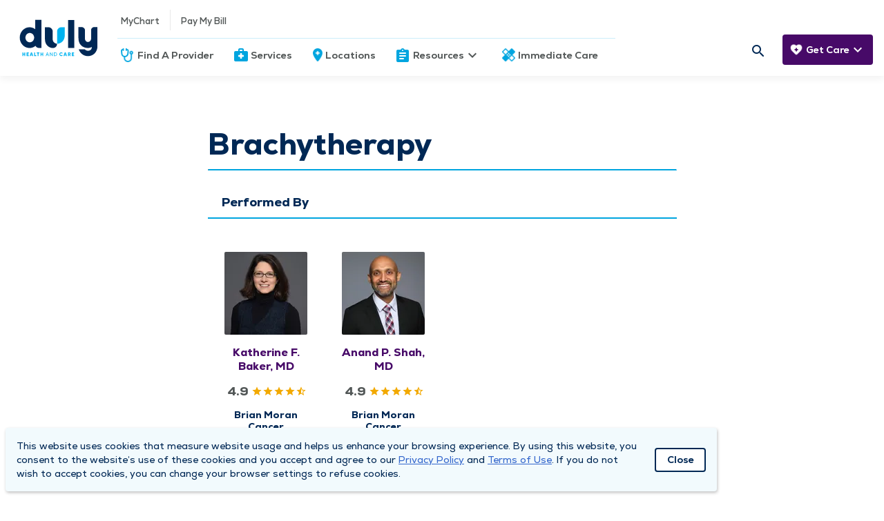

--- FILE ---
content_type: text/html; charset=UTF-8
request_url: https://www.dulyhealthandcare.com/procedures/brachytherapy
body_size: 7821
content:
<!DOCTYPE html>
<html lang="en-US">
    <head>
                    <script nonce="SLDPgSGJNrOVUfjhuUipK1f45d9z6J6H">
        window.dataLayer = window.dataLayer || [];
        </script>
                <script nonce="SLDPgSGJNrOVUfjhuUipK1f45d9z6J6H">(function(w,d,s,l,i){w[l]=w[l]||[];w[l].push({'gtm.start':
        new Date().getTime(),event:'gtm.js'});var f=d.getElementsByTagName(s)[0],
        j=d.createElement(s),dl=l!='dataLayer'?'&l='+l:'';j.async=true;j.src=
        'https://www.googletagmanager.com/gtm.js?id='+i+dl;f.parentNode.insertBefore(j,f);
        })(window,document,'script','dataLayer','GTM-WTDDCT9');</script>
        <meta charset="UTF-8"/>
        <meta name="viewport" content="width=device-width, initial-scale=1">
        <meta charset="UTF-8">
        <meta http-equiv="Content-Type" content="text/html; charset=utf-8">
        <meta http-equiv="X-UA-Compatible" content="IE=edge">
        <meta name="viewport" content="width=device-width, initial-scale=1, shrink-to-fit=no">
                    <link rel="apple-touch-icon" sizes="128x128" href="/dist/img/icons/web-app_icon.png">
            <link rel="icon" sizes="192x192" href="/dist/img/icons/web-app_icon.png">
                                 
        
        
            	
<meta charset="UTF-8"/>
<meta property="og:url" content="https://www.dulyhealthandcare.com/procedures/brachytherapy"/>
<meta property="og:type" content="article"/>

	<meta property="og:title" content="Brachytherapy"/>

	<meta property="og:description" content=""/>


<meta name="twitter:card" content="summary_large_image"/>

	<meta name="twitter:title" content="Brachytherapy"/>

	<meta name="twitter:description" content=""/>
	<meta name="description" content="">

<meta name="twitter:url" content="https://www.dulyhealthandcare.com/procedures/brachytherapy"/>
            <link rel="canonical" href="https://www.dulyhealthandcare.com/procedures/brachytherapy">
            
<!-- be_ixf, sdk, gho-->
<meta name="be:sdk" content="php_sdk_1.5.1" />
<meta name="be:timer" content="197ms" />
<meta name="be:orig_url" content="https%3A%2F%2Fwww.dulyhealthandcare.com%2Fprocedures%2Fbrachytherapy" />
<meta name="be:norm_url" content="https%3A%2F%2Fwww.dulyhealthandcare.com%2Fprocedures%2Fbrachytherapy" />
<meta name="be:capsule_url" content="https%3A%2F%2Fixfd-api.bc0a.com%2Fapi%2Fixf%2F1.0.0%2Fget_capsule%2Ff00000000262861%2F2124758219" />
<meta name="be:api_dt" content="-05:00y_2022;-05:00m_08;-05:00d_11;-05:00h_08;-05:00mh_26;p_epoch:1660224398804" />
<meta name="be:mod_dt" content="-05:00y_2022;-05:00m_08;-05:00d_11;-05:00h_08;-05:00mh_26;p_epoch:1660224398804" />
<meta name="be:diag" content="14sxNIPgYZoZwRv0xIA/ys5G3ejl5hz+gw3KM7lDHF2jYNFUIvtrxzesJZESwG4ew2JFdVbFuYz+KPHeUYEQo1v+BjGoMaaTm8nJZPdQdI74QMsmgaEHhz6ubSwBJanH7EoCdTi3DDjD0G6rTmyzIHXT8TJ+WC4AVcoFTwrS3NcrQvPZtFp+M4HqcU2u0Zd0QzRGv5WC7BJte7WWqhcNK8xR/R6aFgAMwQht4Vdox0rmmsjskqwBi+XdIGzpDc+fJCJUOiEX6WmZsQznY1y9sw6Ytc/tAQZVwDdeBXgN3rYrOVQgkhyBBW7VR8YUo12inJo0fvixqi0AsARJaO9U5dsWBe4dmKkw4sj3KCmzKCfNnwZsJB4expY2YWmAr2f66tIs9TOdZP2hJefjo3z1H0+HJDZiln6oNsrs/Hy3NxcpciLNVIijWxaB1CnwkKJfg78QiDNHtOOXb7HIDsjNsZFu7Q6hNMQoBQy1M2aAy83u3b72gq6H8+9eDQWUGGFVX6JACRg4LBs/a+PcwqkC+vEij/GS2dUiAvl/DFrkNGUH1n7vE1fRy+ADCjlfxMGiefIU3H/kZZGalXEenez9mEmJZ5LwIPr7EWBZf3z6LOKabnsP2Fs6LD9MVKjsdQXslt3sjnjeae0dRGQejucLu/6sr18ecf7PEBZZbdGMW51NLaAH/buLEsAlVSXqrIz7CQYqx7CPYN3jJ7o7v3PQJOqvW0DijGdxh7dkuFMjLFnk0HJxz/TqFyr7+QNMiRvnBu8OFmx6+cjB9P5ozRA7FpCHd17TS6EOy5qlPJU8h2FIswkHJX1AWrdxj+O27vMP/[base64]/PPAmplKgUSoY/9pm2uFS8k9NiDjXZ4m0bsoLF9xYL99XvZChrxTgzSuX1KSo+re1WLgtle7BNz/pBtU6D0xlW6969cSPUfqcMbC6Xs1fiBrNVrF2prQ4ZIRRnq+WxJ5VYCuqerLSiT5uCBK6JgB3NRkpLQaX900SCks+feHLlD0+EfOIFyXY/Y2cCyCIYlU98mmqtecUdwKi7cgjZXJCG3rL7RkhXZeqKM76tCpo+7SsXN2Q3m3r7oHHLGwtqdY4Y9zEyseijMMlFtAMn2YBGUP69r+W6BZ9+Hc9xvekTant3eeHj5Kejif2Uo5kJvqSA/tXmZ2cFqgnpvMoYIn1F4Cx5VSjxzzp+i7fkeOKajoXuzO/kVukdj/kA42r5B50Rr1U+HECIrnodaDF7eDJ7BMWLefu0DRtdHXFPek4Hr9oIWoiyjdvIXscgqho8BP3sNq3BaLTn9TSBwel0FLe/Gc5ekAD7PC2nFSZCxUwwPVHvjxXcBLSYzgco7Peo2nJpKiiV31NLPspqPyoowT3tPW0jMFjLlWXbmehEbXaUEaZ+sKWQfzmrsUV5ajw9FxlsnWiBOvFdj8DZlPgBvkyxXksy87Bf0DCJ6rfHPe2C5UR/eGYlRtCtbI1HZJyh3JHeaUlP/wxnRJp+cl65aURZenQoK5MFx2W2bsTGmXku4O6m2yURm9Zr9BA9yomquPLcfle+pKv3yUh4GD6FEJ4IpUXjNkjUP+xIKaM+nJ3dL9FeeVSNq93nXXjXUx+YrF7yF4/wDqMDwpMqDgscez8dWnh8DuvhYIHI2i2K1ZLHk9yLwDAX7+5TfnEC4z5nfyXp6vXUnGbKwBNtnWJCShLAJrg9hZD3r3QCQNZ5whjRLGQ/phW5tRZDQI3j//q9RS643P4mvnZq9XHPx7DN2Dj/y3UREIoOw8kPz8D2LgeEUwKfYUHDAMopWpSEeS4nbyV4aKznB1ntdlQPuC/PA/4RSSYZeXtwHvndi8tT6KEsB7TF/FAKGyboIKO+M0AlfUuhE/6xk7OXXpXynGLon220xuRoeMC5oJwwEOPElDHyYclJWQbwiJl1t+V7/rWfetugSrhvE7vGeAtzwDGNQ+dnNkqfdmsoaIA3I3CRroCJz7+O0YEWCd77It21ZnFkjl30aGh/mKwOvTF6mKxMShqi/kYVj/[base64]/zWQ90oj" />
<meta name="be:messages" content="false" />
<style>
.be-ix-link-block {background: #002855;}
.be-ix-link-block .be-related-link-container {margin-bottom: 1rem;padding: 0 20px;}
.be-ix-link-block .be-related-link-container .be-label {margin: 0;color: #fff!important;}
.be-ix-link-block .be-related-link-container .be-list { display: inline-block; list-style: none;margin: 0; padding: 0;}
.be-ix-link-block .be-related-link-container .be-list .be-list-item {display: inline-block;padding: 0 15px;font-size: 14px;border-left: 1px solid #fff;}
.be-ix-link-block .be-related-link-container .be-list .be-list-item:first-child {border: none;}
.be-ix-link-block .be-related-link-container .be-list .be-list-item:last-child { margin-right: 0;}

@media (max-width: 768px) {
  footer.main-footer section {padding-bottom: 0 !important;border-bottom: none !important;}
  .be-ix-link-block .be-related-link-container {padding: 0 0 0 20px}
  .be-ix-link-block .be-related-link-container .be-label {width: calc(100% - 20px);border-bottom: 1px solid #fff;padding: 5px 0;text-align: start;}
  .be-ix-link-block .be-related-link-container .be-list { display: block;}
  .be-ix-link-block .be-related-link-container .be-list .be-list-item {display: block;margin-right: 0;border: none;padding: 5px 0;}
}

@media (min-width: 769px) {
  .be-ix-link-block .be-related-link-container {display: flex;align-items: baseline;justify-content: center;}
  .be-ix-link-block .be-related-link-container .be-label {display: inline-block;flex-grow: 0;flex-shrink: 0;}
}
</style>

    <script>
      (function() {
      var bec = document.createElement('script');
      bec.type = 'text/javascript';
      bec.async = true;
      bec.setAttribute("data-id", "bec");
      bec.setAttribute("org-id", "f00000000262861");
      bec.setAttribute("domain", ".dulyhealthandcare.com");
      bec.setAttribute("session-timeout", 86400000);
      bec.src = document.location.protocol + '//cdn.b0e8.com/conv_v3.js';
      var s = document.getElementsByTagName('script')[0];
      s.parentNode.insertBefore(bec, s);
})();
</script>


        <title>Brachytherapy | Duly Health and Care</title>

                
        <link href="https://www.dulyhealthandcare.com/dist/main.7a99e61899c8d0164520.styles.css" rel="stylesheet" nonce="SLDPgSGJNrOVUfjhuUipK1f45d9z6J6H">
        

                
        
                
                    <meta name="p:domain_verify" content="bb28b1ced8d11d4ca0ae374d800ba479" />
        
        
        
                                    <link rel="icon" href="/favicon.ico?v=3">
                </head>

    <body  itemscope itemType="">
                <noscript><iframe src="https://www.googletagmanager.com/ns.html?id=GTM-WTDDCT9"
        height="0" width="0" style="display:none;visibility:hidden"></iframe></noscript>
                <div id="recaptcha" data-site-key="6Lc6HcQZAAAAAIBO3f5-q7Nvj-Q-E6cFrj7PFDx9"></div>

            
<!-- be_ixf, bodystr, _body_open -->

                    



<header class="main-header">
	<nav id="mobile-top-navigation-scheduling">
		<div class="cta dynamic-mobile-route">
					</div>
		<div class="header-container">
			<a class="site-logo-mobile default" href="/" aria-label="Homepage"></a>
		</div>
		<div class="cta cancel-schedule-process">
			<a href="/schedule">Cancel</a>
		</div>
	</nav>
	<nav id="mobile-top-navigation">
		<div class="header-container">
			<div id="hamburger" tabindex="0">
				<span></span>
				<span></span>
				<span></span>
				<span></span>
			</div>
			<div class="vertical-divider-mobile"></div>
			<a class="site-logo-mobile default" href="/" aria-label="Homepage"></a>
							<nav id="care-nav-mobile">
										<ul>
																																				<li class="need-care-mobile">
										<div class="care-dropdown-mobile">
											<div
												class="care-header" tabindex="0">
																								<div class="dropdown-link text-white">
													<a  class="navigation-icons navigation-icon-care" href="/">Get Care</a>
													<span class="icon"></span>
													Get Care
												</div>
												<div class="dropdown-link">
													<i class="material-icons keyboard_arrow_down text-white"></i>
												</div>
											</div>
											<div class="care-dropdown-container-mobile collapsed">
																								<div>
																																																							<div class="link">
															<a href="/schedule" target="" class="title">Schedule An Appointment </a>
															<a href="/schedule" target="" class="description"> Schedule an appointment with a provider now.</a>
														</div>
																													<hr class="divider">
																																																																					<div class="link">
															<a href="/schedule/video-visit" target="" class="title">Next Available Video Visits </a>
															<a href="/schedule/video-visit" target="" class="description"> Speak with a provider, virtually, from the comfort of your home or office.</a>
														</div>
																																							</div>
											</div>
										</div>
									</li>
																																																				</ul>
				</nav>
					</div>
	</nav>
	<div class="nav-container">
				<nav id="main-nav" class="default">
			<ul>
				<li class="hide-on-mobile mr-0">
					<a href="/" class="site-logo default" aria-label="Homepage">
						<img src="/dist/img/duly-logo-desktop.svg" alt="Duly Health and Care logo" />
					</a>
				</li>
				<ul>
					<li class="search-mobile show-on-mobile">
						<form class="search-mobile show-on-mobile" action="/search?">
							<div class="nav-searchform-mobile">
								<div class="inline-text-field-container">
	<label class="mdc-text-field mdc-text-field--filled duly-text-field   mdc-text-field--with-leading-icon">
					<i class="material-icons mdc-text-field__icon mdc-text-field__icon--leading" tabindex="0" role="button">search</i>
		
		
		
							
		
							
					<input type="text" id="search-site-mobile" class="mdc-text-field__input" name="query" value="" autocomplete="off" aria-labelledby="query-label" placeholder=" ">
		
				
				<span class="mdc-line-ripple"></span>
	</label>
	
	
	</div>
							</div>
						</form>
					</li>
				</ul>
				<div class="nav-stack">
					<div>
																								
						
						<ul class="">
							<div class='hover-effect'>
																	<span tabindex="0" class="material-icons person_pin"></span>
																<span tabindex="0" class="material-icons expand_more"></span>
								<span tabindex="0" class="material-icons expand_less hidden"></span>
							</div>

															<div class="links">
			<li class="hover-effect secondary-nav"><a  href="https://mychart.duly.com" rel="noopener" target="_blank">MyChart</a></li>
					<div class="vertical-divider hide-on-mobile"></div>
					<li class="hover-effect secondary-nav"><a  href=" https://mychart.duly.com/mychart/billing/guestpay" rel="noopener" target="_blank">Pay My Bill</a></li>
			</div>
													</ul>
					</div>
							<div class="horizontal-divider"></div>
					<div>
						<ul>
																																									<li class="hover-effect">
											<a  class="navigation-icons navigation-icon-physician" href="/providers">Find A Provider</a>
											<span class="icon"></span>
										</li>
																																																			<li class="hover-effect">
											<a  class="navigation-icons navigation-icon-services" href="/services">Services</a>
											<span class="icon"></span>
										</li>
																																																			<li class="hover-effect">
											<a  class="navigation-icons navigation-icon-locations" href="/locations">Locations</a>
											<span class="icon"></span>
										</li>
																																																			<li class="hover-effect">
											<div class="nav-dropdown">
												<div
													class="header" tabindex="0">
																										<div class="dropdown-link">
														<a  class="navigation-icons navigation-icon-resources" href="/physicians">Resources</a>
														<span class="icon"></span>
														Resources
													</div>
													<div class="dropdown-link">
														<i class="material-icons keyboard_arrow_down"></i>
														<i class="material-icons keyboard_arrow_right"></i>
													</div>
												</div>
												<div class="nav-dropdown-container collapsed">
													<div class="back-on-mobile" tabindex="0">
														<i class="material-icons keyboard_arrow_left"></i>
														<p class="title">Resources</p>
													</div>
													<hr class="divider-mobile">
																																																																	<div class="left-side">
																																																											<div class="link">
																<a href="/patient-resources/" class="title">Patient Resources </a>
																<a href="/patient-resources/" class="description"> What to expect, patient forms, virtual healthcare, pre- and post-op checklists, and more.</a>
															</div>
																																																											<div class="link">
																<a href="/insurance-carriers" class="title">Insurance </a>
																<a href="/insurance-carriers" class="description"> See if your insurance is accepted.</a>
															</div>
																																																											<div class="link">
																<a href="https://www.dulyhealthandcare.com/medicare" class="title">Medicare </a>
																<a href="https://www.dulyhealthandcare.com/medicare" class="description"> Get the most out of your medicare plan in the Duly Health and Care network.</a>
															</div>
																																																											<div class="link">
																<a href="https://www.dulyhealthandcare.com/services/medical-records-requests" class="title">Request Medical Records </a>
																<a href="https://www.dulyhealthandcare.com/services/medical-records-requests" class="description"> Request your medical resources online.</a>
															</div>
																											</div>
													<div class="divider "></div>
													<div class="right-side ">
																																																											<div class="link">
																<a href="/patient-experience" class="title">Patient Survey </a>
																<a href="/patient-experience" class="description"> Share your DMG experience with us.</a>
															</div>
																																																											<div class="link">
																<a href="/health-topics" class="title">Health Topics </a>
																<a href="/health-topics" class="description"> Expert health care insights &amp; quick reads.</a>
															</div>
																																																											<div class="link">
																<a href="/charitable-fund" class="title">Charitable Fund </a>
																<a href="/charitable-fund" class="description"> Improving the health of our communities.</a>
															</div>
																																																											<div class="link">
																<a href="/events" class="title">Classes &amp; Events </a>
																<a href="/events" class="description"> Educational classes &amp; events lead by experts.</a>
															</div>
																																																											<div class="link">
																<a href="/clinical-research" class="title">Clinical Research </a>
																<a href="/clinical-research" class="description"> Help benefit future patients.</a>
															</div>
																											</div>
												</div>
											</div>
										</li>
																																																																																																																																																																																										<li class="hover-effect">
											<a  class="navigation-icons navigation-icon-immediate-care" href="/services/immediate-care-centers">Immediate Care</a>
											<span class="icon"></span>
										</li>
																														</ul>
					</div>
				</div>
			</ul>
					<ul class="search-need-care">
				<nav id="secondary-nav">
					<ul>
						<li class="search">
							<form class="search" action="/search?">
								<div class="nav-searchformfld hide-on-mobile">
									<div class="inline-text-field-container">
	<label class="mdc-text-field mdc-text-field--filled duly-text-field   mdc-text-field--no-label mdc-text-field--with-leading-icon mdc-text-field--with-trailing-icon">
		
		
		
							
		
							
					<input type="text" id="search-site" class="mdc-text-field__input" name="query" value="" autocomplete="off" aria-labelledby="query-label" placeholder=" ">
		
				
				<span class="mdc-line-ripple"></span>
	</label>
	
	
	</div>
									<div tabindex="0" class="search-icon"></div>
									<span tabindex="0" class="material-icons close"></span>
								</div>
							</form>
						</li>
					</ul>
				</nav>
									<nav id="care-nav" class="hide-on-mobile">
						<ul>
																																									<li class="need-care">
											<div class="care-dropdown">
												<div
													class="care-header" tabindex="0">
																										<div class="dropdown-link text-white">
														<a  class="navigation-icons navigation-icon-care" href="/">Get Care</a>
														<span class="icon"></span>
														Get Care
													</div>
													<div class="dropdown-link">
														<i class="material-icons keyboard_arrow_down"></i>
													</div>
												</div>
												<div class="care-dropdown-container collapsed">
													<div class="back-on-mobile" tabindex="0">
														<i class="material-icons keyboard_arrow_left"></i>
														<p class="title">Get Care</p>
													</div>
																										<div>
																																																											<div class="link">
																<a href="/schedule" target="" class="title">Schedule An Appointment </a>
																<a href="/schedule" target="" class="description"> Schedule an appointment with a provider now.</a>
															</div>
																															<hr class="divider">
																																																																										<div class="link">
																<a href="/schedule/video-visit" target="" class="title">Next Available Video Visits </a>
																<a href="/schedule/video-visit" target="" class="description"> Speak with a provider, virtually, from the comfort of your home or office.</a>
															</div>
																																										</div>
												</div>
											</div>
										</li>
																																																												</ul>
					</nav>
							</ul>
		</nav>
	</div>

    	
</header>

            
    
    
    <div class="body-alert-container">
        
        
            </div>

    <main class="body-container procedure-detail-page">
        		<section class="procedure-container">
		
		<div class="headline">
			<h1>Brachytherapy</h1>
		</div>

		<hr>

		
		
		
					<div class="providers section">
				<h4>Performed By</h4>
				<div class="providersList">
											<div class="providerCardContainer">
    <div class="physician-short">
        <a href="https://www.dulyhealthandcare.com/physicians/katherine-f-baker-md" class="physician-block-services">
                        <div class="image">
                                    <picture><source media="(min-width: 200px)" srcset="https://www.dulyhealthandcare.com/assets/LS2JJIWIpBF9sOF-05cl1S-rAUtl1pmi5g_eKok3SCE/gravity:sm/resize:fill:120:120:1:1/aHR0cHM6Ly9kbWd3ZWJwcm9kc3RvcmFnZS5ibG9iLmNvcmUud2luZG93cy5uZXQvZG1ncHJvZHdlYi9waHlzaWNpYW4taGVhZHNob3RzL0Jha2VyX0thdGhlcmluZV9NRF9SYWRpYXRpb25PbmNvbG9neV82MDQ4d2JlLmpwZw==.webp" type="image/webp"></source><source media="(min-width: 200px)" srcset="https://www.dulyhealthandcare.com/assets/vnFXKBgjgv5-6VCcCHDlvM6MAc4aVDORbELhWMPJqIc/gravity:sm/resize:fill:120:120:1:1/aHR0cHM6Ly9kbWd3ZWJwcm9kc3RvcmFnZS5ibG9iLmNvcmUud2luZG93cy5uZXQvZG1ncHJvZHdlYi9waHlzaWNpYW4taGVhZHNob3RzL0Jha2VyX0thdGhlcmluZV9NRF9SYWRpYXRpb25PbmNvbG9neV82MDQ4d2JlLmpwZw==.jpg" type="image/jpeg"></source><img src="https://www.dulyhealthandcare.com/assets/vnFXKBgjgv5-6VCcCHDlvM6MAc4aVDORbELhWMPJqIc/gravity:sm/resize:fill:120:120:1:1/aHR0cHM6Ly9kbWd3ZWJwcm9kc3RvcmFnZS5ibG9iLmNvcmUud2luZG93cy5uZXQvZG1ncHJvZHdlYi9waHlzaWNpYW4taGVhZHNob3RzL0Jha2VyX0thdGhlcmluZV9NRF9SYWRpYXRpb25PbmNvbG9neV82MDQ4d2JlLmpwZw==.jpg" alt=""></picture>

                            </div>
            <h5>Katherine F. Baker, MD</h5>
            
	<div class="stars">
				<div class="rating-number">4.9</div>
		<div class="star-rating">
			<i class="material-icons star"></i><i class="material-icons star"></i><i class="material-icons star"></i><i class="material-icons star"></i><i class="material-icons star_half"></i>		</div>
					</div>
                                        <div class="specialties">Brian Moran Cancer Institute, Center for Breast Cancer Care, Center for Gastrointestinal (GI) Cancer Care, Center for Genitourinary (GU) Cancer Care, Center for Thoracic Cancer Care, Radiation Oncology</div>
                                                    <div class="locations">Lisle</div>
                    </a>
    </div>
</div>
											<div class="providerCardContainer">
    <div class="physician-short">
        <a href="https://www.dulyhealthandcare.com/physicians/anand-p-shah-md" class="physician-block-services">
                        <div class="image">
                                    <picture><source media="(min-width: 200px)" srcset="https://www.dulyhealthandcare.com/assets/1-Fg6vmiJQdgnf5gFTqXlL1nQELFjBqN7gkV-EPpX4I/gravity:sm/resize:fill:120:120:1:1/aHR0cHM6Ly9kbWd3ZWJwcm9kc3RvcmFnZS5ibG9iLmNvcmUud2luZG93cy5uZXQvZG1ncHJvZHdlYi9waHlzaWNpYW4taGVhZHNob3RzL3NoYWhfYW5hbmRfbWRfcmFkaWF0aW9uX29uY29sb2d5LTAwMV93ZWIuSlBH.webp" type="image/webp"></source><source media="(min-width: 200px)" srcset="https://www.dulyhealthandcare.com/assets/dWcy3m-Cf5PvMkmasIyO8Z5ngwi7IwFmim4RMKWy8cc/gravity:sm/resize:fill:120:120:1:1/aHR0cHM6Ly9kbWd3ZWJwcm9kc3RvcmFnZS5ibG9iLmNvcmUud2luZG93cy5uZXQvZG1ncHJvZHdlYi9waHlzaWNpYW4taGVhZHNob3RzL3NoYWhfYW5hbmRfbWRfcmFkaWF0aW9uX29uY29sb2d5LTAwMV93ZWIuSlBH.jpg" type="image/jpeg"></source><img src="https://www.dulyhealthandcare.com/assets/dWcy3m-Cf5PvMkmasIyO8Z5ngwi7IwFmim4RMKWy8cc/gravity:sm/resize:fill:120:120:1:1/aHR0cHM6Ly9kbWd3ZWJwcm9kc3RvcmFnZS5ibG9iLmNvcmUud2luZG93cy5uZXQvZG1ncHJvZHdlYi9waHlzaWNpYW4taGVhZHNob3RzL3NoYWhfYW5hbmRfbWRfcmFkaWF0aW9uX29uY29sb2d5LTAwMV93ZWIuSlBH.jpg" alt=""></picture>

                            </div>
            <h5>Anand P. Shah, MD</h5>
            
	<div class="stars">
				<div class="rating-number">4.9</div>
		<div class="star-rating">
			<i class="material-icons star"></i><i class="material-icons star"></i><i class="material-icons star"></i><i class="material-icons star"></i><i class="material-icons star_half"></i>		</div>
					</div>
                                        <div class="specialties">Brian Moran Cancer Institute, Center for Breast Cancer Care, Center for Gastrointestinal (GI) Cancer Care, Center for Genitourinary (GU) Cancer Care, Center for Thoracic Cancer Care, Radiation Oncology</div>
                                                    <div class="locations">Lisle</div>
                    </a>
    </div>
</div>
									</div>
			</div>
		
			</section>
    </main>
    <template id="html-content-template-recent-searches">
	<div class="search-history">
		<div class="header">Recent Searches</div>
		<span class="clear">Clear</span>
		<div class="list-of-recent-searches"></div>
	</div>
</template>

<template id="html-content-template-auto-complete">
	<div class="auto-complete">
		<div class="list-of-suggestions"></div>
	</div>
</template>

            <footer class="main-footer">
    
    <input type="hidden" name="current-site-handle" value="default" />

    <section class="upper-footer">
        <section id="about">
            <p class="section-header">Duly Health and Care</p>
            
                            
                <ul>
                                            <li><a  href="/our-promise">About Duly</a></li>
                                            <li><a  href="/locations">Locations</a></li>
                                            <li><a  href="/employment-opportunities">Careers</a></li>
                                            <li><a  href="/media-center">Media Center</a></li>
                                            <li><a  href="https://www.dulyhealthandcare.com/services/medical-records-requests">Medical Records and FMLA Form Completion Requests</a></li>
                                            <li><a  href="/contact-us/">Contact Us</a></li>
                                    </ul>
                    </section>

        <section id="contact">
            <p class="section-header contact-us-header">CONTACT US</p>
            <ul>
                <li><a href="/contact-us">Need Help?</a></li>
            </ul>

                                                                <p class="location-name">Corporate Mailing Address</p>
                                                                                                    <div class="address">
                        <a rel="noopener noreferrer" target="_blank" href="https://www.google.com/maps/search/?api=1&query=1100, W 31st Street, Downers Grove, 60515, DuPage County, Illinois, United States">
                            <span>1100 W 31st Street</span>
                            <br>
                            <span>Downers Grove, Illinois 60515</span>
                        </a>
                    </div>
                
                                                                                                                                    <div class="number">
                            <span>Main Line - </span>
<a class="phone-numbers" href="tel:+1-630-469-9200" rel="noopener noreferrer" data-attr-number="+16304699200" target="_blank">(630) 469 9200</a>                                                    </div>
                                                                                <div class="number">
                            <span>Billing Customer Service - </span>
<a class="phone-numbers" href="tel:+1-866-734-7680" rel="noopener noreferrer" data-attr-number="+18667347680" target="_blank">(866) 734 7680</a>                                                    </div>
                                                        </section>

        <section id="connect">
            <p class="section-header">STAY CONNECTED</p>

                                        <div class="sign-up">
                    <p>Sign up for Duly e-Newsletters</p>
                    <a href="https://cloud.contact.dulyhealthandcare.com/newsletter" target="_blank" rel="noopener noreferrer">
                        <button class="button">
                            Subscribe Now!
                        </button>
                    </a>
                </div>
            
                            <div class="icons">
                    
                                                    <a href="https://www.facebook.com/dulyhealthandcare" class="footer-social-icons footer-social-icons-facebook" alt="Facebook" aria-label="Facebook" rel="noopener noreferrer" target="_blank"></a>
                                                    <a href="https://www.instagram.com/dulyhealthandcare/" class="footer-social-icons footer-social-icons-instagram" alt="Instagram" aria-label="Instagram" rel="noopener noreferrer" target="_blank"></a>
                                                    <a href="https://www.linkedin.com/company/duly-health-and-care" class="footer-social-icons footer-social-icons-linkedin" alt="Linkedin" aria-label="Linkedin" rel="noopener noreferrer" target="_blank"></a>
                                                    <a href="https://www.twitter.com/dulyhealth_care" class="footer-social-icons footer-social-icons-twitter" alt="Twitter" aria-label="Twitter" rel="noopener noreferrer" target="_blank"></a>
                                                    <a href="https://www.youtube.com/c/DulyHealthandCare" class="footer-social-icons footer-social-icons-youtube" alt="Youtube" aria-label="Youtube" rel="noopener noreferrer" target="_blank"></a>
                                                    <a href="https://www.dulyhealthandcare.com/duly-noted" class="footer-social-icons footer-social-icons-duly" alt="Duly Noted" aria-label="Duly Noted" rel="noopener noreferrer" target="_blank"></a>
                                        </div>
                    </section>
    </section>
    <section class="lower-footer">
        <ul>
            <li>&copy 2026 by Duly Health and Care
            </li>
                            
                                    <li><a  href="/terms-of-use">Terms of Use</a></li>
                                    <li><a  href="/privacy-policy">Privacy Policy</a></li>
                                    <li><a  href="https://www.dulyhealthandcare.com/aco">Duly Health and Care Accountable Care Organization (ACO)</a></li>
                                    <li><a  href="https://www.dulyhealthandcare.com/compliance-hotline" rel="noopener" target="_blank">Compliance Hotline</a></li>
                                    </ul>
    </section>
            <div class="be-ix-link-block">
            
<!-- be_ixf, bodystr, body_1 -->
<div class="be-related-link-container"><div class="be-label">Also of Interest:</div><ul class="be-list"><li class="be-list-item"><a class="be-related-link" href="https://www.dulyhealthandcare.com/aco">Accountable Care Organization (ACO)</a></li><li class="be-list-item"><a class="be-related-link" href="https://www.dulyhealthandcare.com/charitable-fund">Charitable Fund</a></li><li class="be-list-item"><a class="be-related-link" href="https://www.dulyhealthandcare.com/clinic-safety">Clinic Safety</a></li></ul> </div>

            
<!-- be_ixf, sdk, is -->

        </div>
    </footer>    
         
                            <div class="consent-alert hide" id="consent-alert" data-postpone-modal="">
    <p>This website uses cookies that measure website usage and helps us enhance your browsing experience. By using this website, you consent to the website’s use of these cookies and you accept and agree to our <a href="https://www.dulyhealthandcare.com/privacy-policy" target="_blank" rel="noreferrer noopener">Privacy Policy</a> and <a href="https://www.dulyhealthandcare.com/terms-of-use" target="_blank" rel="noreferrer noopener">Terms of Use</a>. If you do not wish to accept cookies, you can change your browser settings to refuse cookies.</p>

    <button class="dmgButton secondary1 close close-alert" id="consent-close-alert" tabindex="0">Close</button>
</div>            
                                                            <script id="main-js-bundle" src="https://www.dulyhealthandcare.com/dist/main.7a99e61899c8d0164520.bundle.js" nonce="SLDPgSGJNrOVUfjhuUipK1f45d9z6J6H" data-dist-cdn-url="https://dist-prd-aba6d2fsghb6c4g9.a02.azurefd.net" data-dist-mount-point="/dist"></script>
        
                    </body>
</html>